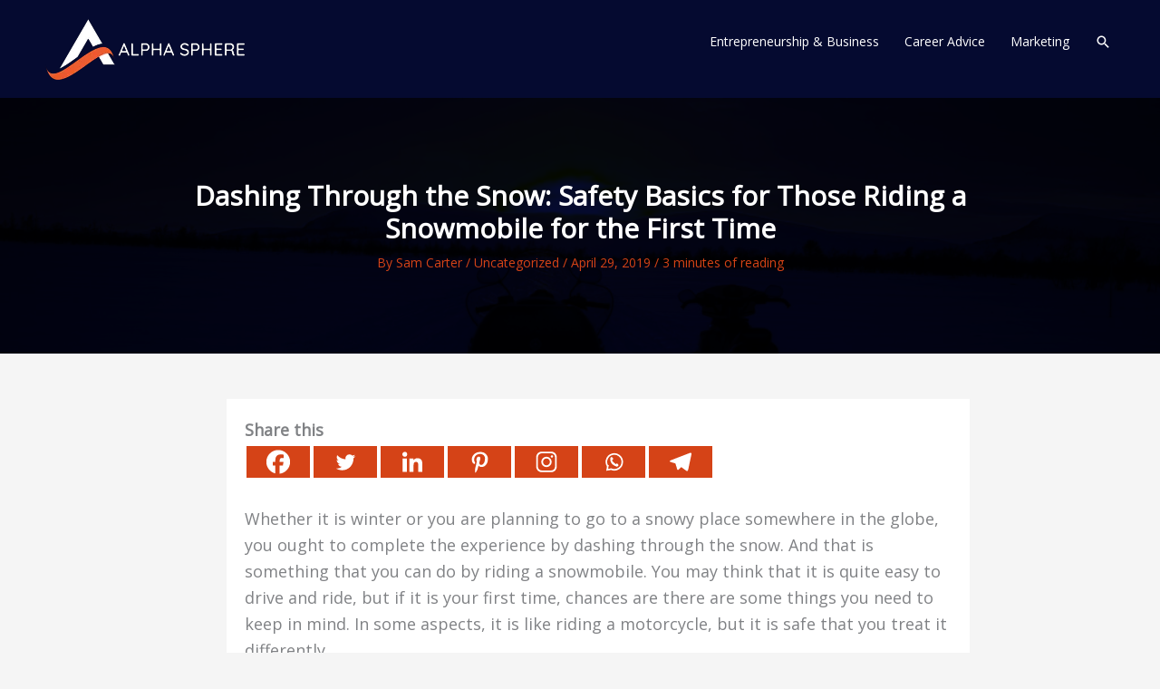

--- FILE ---
content_type: text/html; charset=utf-8
request_url: https://www.google.com/recaptcha/api2/aframe
body_size: 267
content:
<!DOCTYPE HTML><html><head><meta http-equiv="content-type" content="text/html; charset=UTF-8"></head><body><script nonce="qN2evMwvi_EcdyuYRWKE_w">/** Anti-fraud and anti-abuse applications only. See google.com/recaptcha */ try{var clients={'sodar':'https://pagead2.googlesyndication.com/pagead/sodar?'};window.addEventListener("message",function(a){try{if(a.source===window.parent){var b=JSON.parse(a.data);var c=clients[b['id']];if(c){var d=document.createElement('img');d.src=c+b['params']+'&rc='+(localStorage.getItem("rc::a")?sessionStorage.getItem("rc::b"):"");window.document.body.appendChild(d);sessionStorage.setItem("rc::e",parseInt(sessionStorage.getItem("rc::e")||0)+1);localStorage.setItem("rc::h",'1768405273398');}}}catch(b){}});window.parent.postMessage("_grecaptcha_ready", "*");}catch(b){}</script></body></html>